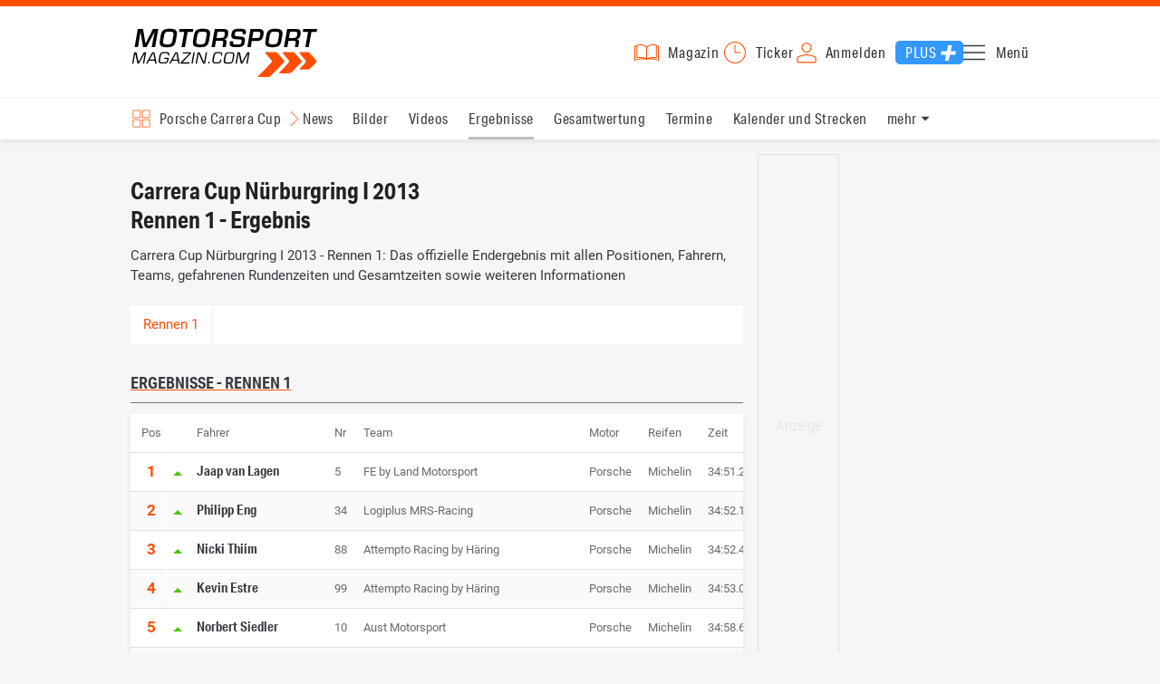

--- FILE ---
content_type: text/html; charset=utf-8
request_url: https://www.motorsport-magazin.com/porsche-carrera-cup/ergebnisse/2013/session/nuerburgring-i-rennen-1-17489.html
body_size: 13663
content:
<!DOCTYPE html><html lang="de" data-device-tpl="desktop"><head><meta charset="utf-8"><meta name="viewport" content="width=device-width, initial-scale=1, shrink-to-fit=no, viewport-fit=cover"><link rel="preconnect" href="https://www.motorsport-magazin.com"><link rel="preconnect" crossorigin href="https://cmp.motorsport-magazin.com"><link rel="preconnect" crossorigin href="https://tm.motorsport-magazin.com"><link rel="preconnect" crossorigin href="https://img.motorsport-magazin.com"><link rel="preconnect" crossorigin href="https://images.motorsport-magazin.com"><link rel="preconnect" crossorigin href="https://www.googletagmanager.com"><link rel="dns-prefetch" href="https://www.google-analytics.com"><link rel="dns-prefetch" href="https://www.googleadservices.com"><link rel="preconnect" crossorigin href="https://fonts.googleapis.com"><link rel="preconnect" crossorigin href="https://fonts.gstatic.com"><link rel="dns-prefetch" href="https://www.google.com"><link rel="dns-prefetch" href="https://www.google.de"><link rel="dns-prefetch" href="https://www.gstatic.com"><link rel="dns-prefetch" href="https://m.addthis.com"><link rel="dns-prefetch" href="https://s7.addthis.com"><link rel="dns-prefetch" href="https://static.cleverpush.com"><link rel="preconnect" crossorigin href="https://use.typekit.net"><link rel="preconnect" crossorigin href="https://p.typekit.net"><link rel="dns-prefetch" href="https://www.facebook.com"><link rel="preconnect" crossorigin href="https://connect.facebook.net"><link rel="preconnect" crossorigin href="https://cdn.jsdelivr.net"><link rel="preconnect" crossorigin href="https://platform-api.sharethis.com"><link rel="dns-prefetch" href="https://ads.motorsport-magazin.com"><link rel="preconnect" crossorigin href="https://securepubads.g.doubleclick.net"><link rel="preconnect" crossorigin href="https://tpc.googlesyndication.com"><link rel="dns-prefetch" href="https://pagead2.googlesyndication.com"><link rel="dns-prefetch" href="https://pubads.g.doubleclick.net"><link rel="dns-prefetch" href="https://stats.g.doubleclick.net"><link rel="dns-prefetch" href="https://sync.teads.tv"><link rel="dns-prefetch" href="https://a.teads.tv"><link rel="dns-prefetch" href="https://t.teads.tv"><link rel="dns-prefetch" href="https://z.moatads.com"><link rel="dns-prefetch" href="https://stpd.cloud"><link rel="dns-prefetch" href="https://js.adscale.de"><link rel="preload" as="font" type="font/woff2" href="/fonts/71475860589005d0fa3a58fab5019830.woff2" crossorigin><link rel="preload" as="font" type="font/woff2" href="/fonts/74a53f043fc5bff8692c0a3c43c10fe2.woff2" crossorigin><link rel="preload" as="font" type="font/woff2" href="/fonts/8597e098eba56d0e807d8e7b566aeb87.woff2" crossorigin><script type="speculationrules">{"prefetch":[{"source":"document","eagerness":"conservative"},{"where":{"selector_matches":"a:not([target=_blank]):not([rel~=nofollow]):not([href^=\"#\"]):not([href^=\"mailto:\"]):not([href^=\"tel:\"]):not([download])"},"eagerness":"moderate"}],"prerender":[{"where":{"selector_matches":"a:not([target=_blank]):not([rel~=nofollow]):not([href^=\"#\"]):not([href^=\"mailto:\"]):not([href^=\"tel:\"]):not([download])"},"eagerness":"conservative"}]}</script><style>@font-face{font-family:aktiv-grotesk-condensed;src:url(/fonts/71475860589005d0fa3a58fab5019830.woff2) format("woff2"),url(/fonts/7bb9015dfd1982b34f946b540067e4ad.woff) format("woff"),url(/fonts/14a2e092ba7999f1b9a346d1ec26c4f6.opentype) format("opentype");font-display:fallback;font-style:normal;font-weight:400;font-stretch:normal}@font-face{font-family:aktiv-grotesk-condensed;src:url(/fonts/74a53f043fc5bff8692c0a3c43c10fe2.woff2) format("woff2"),url(/fonts/ce5f61eea29b35b58e0fcdcef221fac7.woff) format("woff"),url(/fonts/dd6d4c25a8bf6686da52d70b03aa3641.opentype) format("opentype");font-display:fallback;font-style:normal;font-weight:500;font-stretch:normal}@font-face{font-family:aktiv-grotesk-condensed;src:url(/fonts/8597e098eba56d0e807d8e7b566aeb87.woff2) format("woff2"),url(/fonts/2d1b3ceb66ea6ddea4b69d3dc41f7ed0.woff) format("woff"),url(/fonts/de03c502e1b0a097ae36103cd0d1e391.opentype) format("opentype");font-display:fallback;font-style:normal;font-weight:700;font-stretch:normal}.tk-aktiv-grotesk-condensed{font-family:aktiv-grotesk-condensed,sans-serif}@font-face{font-family:Roboto;font-style:normal;font-weight:300;font-display:fallback;src:url(/fonts/roboto/v29/roboto-v29-latin-300.woff2) format('woff2'),url(/fonts/roboto/v29/roboto-v29-latin-300.woff) format('woff')}@font-face{font-family:Roboto;font-style:normal;font-weight:400;font-display:fallback;src:url(/fonts/roboto/v29/roboto-v29-latin-regular.woff2) format('woff2'),url(/fonts/roboto/v29/roboto-v29-latin-regular.woff) format('woff')}@font-face{font-family:Roboto;font-style:normal;font-weight:500;font-display:fallback;src:url(/fonts/roboto/v29/roboto-v29-latin-500.woff2) format('woff2'),url(/fonts/roboto/v29/roboto-v29-latin-500.woff) format('woff')}@font-face{font-family:Roboto;font-style:normal;font-weight:700;font-display:fallback;src:url(/fonts/roboto/v29/roboto-v29-latin-700.woff2) format('woff2'),url(/fonts/roboto/v29/roboto-v29-latin-700.woff) format('woff')}</style><link rel="preload" as="script" href="https://cmp.motorsport-magazin.com/unified/wrapperMessagingWithoutDetection.js"><link rel="preload" as="script" href="https://tm.motorsport-magazin.com/gtm.js?id=GTM-5H8V9CX"><link rel="preload" as="style" href="/css/style.1765294065.css" fetchpriority="high"><link rel="preload" as="script" href="/js/msm.min.1763631795.js"><link rel="stylesheet" href="/css/style.1765294065.css" media="all"><link rel="preload" as="style" href="https://cdn.jsdelivr.net/gh/lipis/flag-icons@6.6.6/css/flag-icons.min.css"><link rel="stylesheet" href="https://cdn.jsdelivr.net/gh/lipis/flag-icons@6.6.6/css/flag-icons.min.css" media="print" onload="this.media='all'"><title>Carrera Cup Nürburgring I 2013 - Rennen 1 - Ergebnis</title><link rel="canonical" href="https://www.motorsport-magazin.com/porsche-carrera-cup/ergebnisse/2013/session/nuerburgring-i-rennen-1-17489.html"><meta name="language" content="de"><meta name="robots" content="index, follow, noarchive, noodp, max-snippet:-1, max-image-preview:large, max-video-preview:-1"><meta name="format-detection" content="telephone=no"><link rel="icon" type="image/png" href="/favicons/favicon-96x96.png" sizes="96x96" /><link rel="icon" type="image/svg+xml" href="/favicons/favicon.svg" /><link rel="shortcut icon" href="/favicons/favicon.ico" /><link rel="apple-touch-icon" sizes="180x180" href="/favicons/apple-touch-icon.png" /><meta name="apple-mobile-web-app-title" content="MSM" /><link rel="manifest" href="/favicons/site.webmanifest" /><meta property="og:locale" content="de_DE"><meta name="twitter:card" content="summary"><meta name="twitter:site" content="@MSM_Online"><meta property="twitter:url" content="https://www.motorsport-magazin.com/porsche-carrera-cup/ergebnisse/2013/session/nuerburgring-i-rennen-1-17489.html"><meta property="article:publisher" content="https://www.facebook.com/motorsportmagazin/" /><meta property="og:site_name" content="Motorsport-Magazin.com"><meta property="og:type" content="website"><meta property="og:title" content="Carrera Cup Nürburgring I 2013 - Rennen 1 - Ergebnis"><meta property="og:url" content="https://www.motorsport-magazin.com/porsche-carrera-cup/ergebnisse/2013/session/nuerburgring-i-rennen-1-17489.html"><meta name="twitter:title" content="Carrera Cup Nürburgring I 2013 - Rennen 1 - Ergebnis"><meta name="description" content="Carrera Cup Nürburgring I 2013 - Rennen 1: Das offizielle Endergebnis mit allen Positionen, Fahrern, Teams, gefahrenen Rundenzeiten und Gesamtzeiten sowie weiteren Informationen"><meta property="og:description" content="Carrera Cup Nürburgring I 2013 - Rennen 1: Das offizielle Endergebnis mit allen Positionen, Fahrern, Teams, gefahrenen Rundenzeiten und Gesamtzeiten sowie weiteren Informationen"><meta name="twitter:description" content="Carrera Cup Nürburgring I 2013 - Rennen 1: Das offizielle Endergebnis mit allen Positionen, Fahrern, Teams, gefahrenen Rundenzeiten und Gesamtzeiten sowie weiteren Informationen"><meta property="article:author" content="https://www.facebook.com/motorsportmagazin"><meta name="author" content="Motorsport-Magazin.com"><meta name="keywords" content=""><meta name="google-site-verification" content="CriDC1-Nf66adBHm1o_Qf5YORWCoZVD3zhDZ_7H4seA"><meta name="google-site-verification" content="kQQKm-QbZYTRyVdFPAN16mRMJuOuNX2sRbJusyGku2s"><meta name="p:domain_verify" content="a0bf20662530e66e8716f9dec19bc52a"><meta name="verify-v1" content="ApjIGckfE8tjwzpWqelsHBbSWr05r1HZf3yxFJoWuyw="><meta property="fb:admins" content="1110738559"><meta property="fb:page_id" content="60543959122"><meta property="fb:pages" content="60543959122"><script type="application/ld+json">{ "@context": "http://schema.org", "@type": "BreadcrumbList", "itemListElement": [ { "@type": "ListItem", "position": 1, "item": { "@id": "https://www.motorsport-magazin.com", "name": "Motorsport-Magazin.com" } }, { "@type": "ListItem", "position": 2, "item": { "@id": "https://www.motorsport-magazin.com/porsche-carrera-cup/", "name": "Carrera Cup" } }, { "@type": "ListItem", "position": 3, "item": { "@id": "https://www.motorsport-magazin.com/porsche-carrera-cup/ergebnisse-2013.html", "name": "Ergebnisse 2013" } }, { "@type": "ListItem", "position": 4, "item": { "@id": "https://www.motorsport-magazin.com/porsche-carrera-cup/ergebnisse/2013/nuerburgring-i-4536.html", "name": "N\u00fcrburgring I" } } ]
}</script><style>div[id*="sp_message_container"] {	height: 100vh !important;	width: 100vw !important;	overflow: hidden !important;	transform: translateZ(0) !important;	will-change: auto !important;
}
div[id*="sp_message_container"] iframe {	height: 100vh !important;	width: 100vw !important;	border: 0 none !important;	transform: translateZ(0) !important;	will-change: auto !important;
}
div[id*="sp_message_container"] div {	max-height: 100vh !important;	height: 100vh !important;	overflow: auto !important;	transform: translateZ(0) !important;	will-change: auto !important;
}</style><style>#collection-component-1731340270918 { height: 450px; overflow: auto; margin-bottom: 1.5rem; }</style><script>function _typeof(t){return(_typeof="function"==typeof Symbol&&"symbol"==typeof Symbol.iterator?function(t){return typeof t}:function(t){return t&&"function"==typeof Symbol&&t.constructor===Symbol&&t!==Symbol.prototype?"symbol":typeof t})(t)}!function(){var t=function(){var t,e,o=[],n=window,r=n;for(;r;){try{if(r.frames.__tcfapiLocator){t=r;break}}catch(t){}if(r===n.top)break;r=n.parent}t||(!function t(){var e=n.document,o=!!n.frames.__tcfapiLocator;if(!o)if(e.body){var r=e.createElement("iframe");r.style.cssText="display:none",r.name="__tcfapiLocator",e.body.appendChild(r)}else setTimeout(t,5);return!o}(),n.__tcfapi=function(){for(var t=arguments.length,n=new Array(t),r=0;r<t;r++)n[r]=arguments[r];if(!n.length)return o;"setGdprApplies"===n[0]?n.length>3&&2===parseInt(n[1],10)&&"boolean"==typeof n[3]&&(e=n[3],"function"==typeof n[2]&&n[2]("set",!0)):"ping"===n[0]?"function"==typeof n[2]&&n[2]({gdprApplies:e,cmpLoaded:!1,cmpStatus:"stub"}):o.push(n)},n.addEventListener("message",(function(t){var e="string"==typeof t.data,o={};if(e)try{o=JSON.parse(t.data)}catch(t){}else o=t.data;var n="object"===_typeof(o)?o.__tcfapiCall:null;n&&window.__tcfapi(n.command,n.version,(function(o,r){var a={__tcfapiReturn:{returnValue:o,success:r,callId:n.callId}};t&&t.source&&t.source.postMessage&&t.source.postMessage(e?JSON.stringify(a):a,"*")}),n.parameter)}),!1))};"undefined"!=typeof module?module.exports=t:t()}();const d=document,w=window;var dataLayer=[{'ivw_cp': 'diverses'}];let isUTM=!1;const ready=async t=>{"loading"!=d.readyState?t():d.addEventListener?d.addEventListener("DOMContentLoaded",t):d.attachEvent("onreadystatechange",function(){"complete"==d.readyState&&t()})},isEmpty=t=>null==t||""===t||!1===t||"false"==t,gCV=async t=>{const e=d.cookie.match("(^|;)\\s*"+t+"\\s*=\\s*([^;]+)");return e?e.pop():""},sL=async(t,e,n,a,o)=>{const s=d.head||d.getElementsByTagName("head")[0];let i=d.createElement("script");i.type="text/javascript",i.src=t,n&&(i.id=n),e&&(i.async=!0),a&&(i.defer=!0),"function"==typeof o&&(i.onload=o),s.appendChild(i)},eURIC=t=>""!=t?encodeURIComponent(t):"",dURIC=t=>""!=t?decodeURIComponent(t):"",sCV=async(t,e,n)=>{let a="";if(n){let t=new Date;t.setTime(t.getTime()+Math.round(24*n*60*60*1e3)),a="; expires="+t.toUTCString()}d.cookie=t+"="+(e||"")+a+"; path=/; domain=.motorsport-magazin.com"},utmQuery=dURIC(window.location.search.substring(1)),utmVariables=utmQuery.split("&"),utmParams=["utm_source","utm_medium","utm_campaign","utm_content","utm_term","utm_adwords","_adwords","adwords","gclid","utmads"],getUTMValue=async t=>{let e,n;for(n=0;n<utmVariables.length;n++)if((e=utmVariables[n].split("="))[0]===t)return null===e[1]?null:e[1]},valueExists=async t=>null!==t&&""!==t&&void 0!==t;utmParams.forEach(t=>{let e;getUTMValue(t).then(t=>valueExists(e=t)).then(n=>{n&&(isUTM=!0,sCV(t,e,1/24))}),gCV(t).then(t=>valueExists(t)).then(t=>{t&&(isUTM=!0)})}),window.nonIabVendorConsents=[],window.nonIabPurposeConsents=[],window._sp_queue=[],window._sp_={config:{accountId:1514,baseEndpoint:"https://cmp.motorsport-magazin.com",gdpr:{},targetingParams:{subscribed:false}}},sL("https://cmp.motorsport-magazin.com/unified/wrapperMessagingWithoutDetection.js",!0);</script><script>ready(function() { (function(w,d,s,l,i){w[l]=w[l]||[];w[l].push({'gtm.start':new Date().getTime(),event:'gtm.js'});var f=d.getElementsByTagName(s)[0],j=d.createElement(s),dl=l!='dataLayer'?'&l='+l:'';j.defer=true;j.src='https://tm.motorsport-magazin.com/gtm.js?id='+i+dl;f.parentNode.insertBefore(j,f);})(window,document,'script','dataLayer','GTM-5H8V9CX'); });</script><script>window.loadGPT = function(){ sL("https://securepubads.g.doubleclick.net/tag/js/gpt.js", true); sL("https://stpd.cloud/saas/6468", true); };</script><script>let GAMslots={};stpd=window.stpd||{que:[]};window.googletag=window.googletag||{cmd:[]},googletag.cmd.push(function(){GAMslots['div-gpt-ad-1645456296436-0'] = googletag.defineSlot('/23026833175/side-right-desktop', ['fluid', [300,600],[336,600],[300,250],[336,336],[320,320],[336,280]], 'div-gpt-ad-1645456296436-0').addService(googletag.pubads());GAMslots['div-gpt-ad-1669193967015-0'] = googletag.defineSlot('/23026833175/werbeplayer', ['fluid', [450, 253]], 'div-gpt-ad-1669193967015-0').addService(googletag.pubads());GAMslots['div-gpt-ad-1645459952423-0'] = googletag.defineSlot('/23026833175/content-1-desktop', ['fluid', [300,250],[336,336],[320,320],[336,280]], 'div-gpt-ad-1645459952423-0').addService(googletag.pubads());GAMslots['div-gpt-ad-1645459999838-0'] = googletag.defineSlot('/23026833175/content-2-desktop', ['fluid', [300,600],[336,600],[300,250],[336,336],[320,320],[336,280]], 'div-gpt-ad-1645459999838-0').addService(googletag.pubads());GAMslots['div-gpt-ad-1645464083471-0'] = googletag.defineSlot('/23026833175/content-3-desktop', ['fluid', [300,250],[336,336],[320,320],[336,280]], 'div-gpt-ad-1645464083471-0').addService(googletag.pubads());GAMslots['div-gpt-ad-1645464117460-0'] = googletag.defineSlot('/23026833175/content-4-desktop', ['fluid', [300,600],[336,600],[300,250],[336,336],[320,320],[336,280]], 'div-gpt-ad-1645464117460-0').addService(googletag.pubads());GAMslots['div-gpt-ad-1645464162910-0'] = googletag.defineSlot('/23026833175/content-5-desktop', ['fluid', [300,250],[336,336],[320,320],[336,280]], 'div-gpt-ad-1645464162910-0').addService(googletag.pubads());googletag.pubads().disableInitialLoad();googletag.pubads().enableSingleRequest();googletag.enableServices();});</script><script>const loadST=()=>{};</script></head><body><noscript><iframe src="https://tm.motorsport-magazin.com/ns.html?id=GTM-5H8V9CX" height="0" width="0" style="display:none;visibility:hidden"></iframe></noscript><div id="page" data-page="152"><header><section class="visually-hidden" id="accessibility-info" aria-labelledby="accessibility-heading" role="complementary" aria-label="Tastatur-Navigation für Barrierefreiheit"> <strong id="accessibility-heading">Tastatur-Navigation</strong> <p>Nutzen Sie die folgenden Tastenkombinationen für schnelle Navigation:</p> <nav aria-label="Skiplink (nur Screenreader)" class="visually-hidden"> <a href="#content">Zum Hauptinhalt springen</a> </nav> <nav aria-label="Accesskey-Navigation" role="navigation"> <ul> <li><strong>Windows (Chrome/Edge):</strong> <kbd>Alt+1</kbd> | <strong>Windows (Firefox):</strong> <kbd>Alt+Shift+1</kbd> | <strong>Mac (Chrome/Safari):</strong> <kbd>Ctrl+Option+1</kbd> | <strong>Mac (Firefox):</strong> <kbd>Ctrl+1</kbd> - Logo-Link zur Startseite springen</li> <li><strong>Windows (Chrome/Edge):</strong> <kbd>Alt+M</kbd> | <strong>Windows (Firefox):</strong> <kbd>Alt+Shift+M</kbd> | <strong>Mac (Chrome/Safari):</strong> <kbd>Ctrl+Option+M</kbd> | <strong>Mac (Firefox):</strong> <kbd>Ctrl+M</kbd> - Hauptmenü öffnen</li> <li><strong>Windows (Chrome/Edge):</strong> <kbd>Alt+2</kbd> | <strong>Windows (Firefox):</strong> <kbd>Alt+Shift+2</kbd> | <strong>Mac (Chrome/Safari):</strong> <kbd>Ctrl+Option+2</kbd> | <strong>Mac (Firefox):</strong> <kbd>Ctrl+2</kbd> - Hauptmenü fokussieren</li> <li><strong>Windows (Chrome/Edge):</strong> <kbd>Alt+S</kbd> | <strong>Windows (Firefox):</strong> <kbd>Alt+Shift+S</kbd> | <strong>Mac (Chrome/Safari):</strong> <kbd>Ctrl+Option+S</kbd> | <strong>Mac (Firefox):</strong> <kbd>Ctrl+S</kbd> - Suchformular fokussieren (nur nach <kbd>Alt+M</kbd>)</li> <li><strong>Windows (Chrome/Edge):</strong> <kbd>Alt+R</kbd> | <strong>Windows (Firefox):</strong> <kbd>Alt+Shift+R</kbd> | <strong>Mac (Chrome/Safari):</strong> <kbd>Ctrl+Option+R</kbd> | <strong>Mac (Firefox):</strong> <kbd>Ctrl+R</kbd> - Rennserien-Auswahl öffnen</li> <li><strong>Windows (Chrome/Edge):</strong> <kbd>Alt+3</kbd> | <strong>Windows (Firefox):</strong> <kbd>Alt+Shift+3</kbd> | <strong>Mac (Chrome/Safari):</strong> <kbd>Ctrl+Option+3</kbd> | <strong>Mac (Firefox):</strong> <kbd>Ctrl+3</kbd> - Rennserien-Auswahlliste fokussieren</li> <li><strong>Windows (Chrome/Edge):</strong> <kbd>Alt+L</kbd> | <strong>Windows (Firefox):</strong> <kbd>Alt+Shift+L</kbd> | <strong>Mac (Chrome/Safari):</strong> <kbd>Ctrl+Option+L</kbd> | <strong>Mac (Firefox):</strong> <kbd>Ctrl+L</kbd> - Login-Bereich</li> <li><strong>Windows (Chrome/Edge):</strong> <kbd>Alt+N</kbd> | <strong>Windows (Firefox):</strong> <kbd>Alt+Shift+N</kbd> | <strong>Mac (Chrome/Safari):</strong> <kbd>Ctrl+Option+N</kbd> | <strong>Mac (Firefox):</strong> <kbd>Ctrl+N</kbd> - Newsletter-Bereich (lädt Formular)</li> <li><strong>Windows (Chrome/Edge):</strong> <kbd>Alt+F</kbd> | <strong>Windows (Firefox):</strong> <kbd>Alt+Shift+F</kbd> | <strong>Mac (Chrome/Safari):</strong> <kbd>Ctrl+Option+F</kbd> | <strong>Mac (Firefox):</strong> <kbd>Ctrl+F</kbd> - Footer-Bereich</li> <li><strong>Windows (Chrome/Edge):</strong> <kbd>Alt+T</kbd> | <strong>Windows (Firefox):</strong> <kbd>Alt+Shift+T</kbd> | <strong>Mac (Chrome/Safari):</strong> <kbd>Ctrl+Option+T</kbd> | <strong>Mac (Firefox):</strong> <kbd>Ctrl+T</kbd> - Social Media Links</li> <li><strong>Windows (Chrome/Edge):</strong> <kbd>Alt+B</kbd> | <strong>Windows (Firefox):</strong> <kbd>Alt+Shift+B</kbd> | <strong>Mac (Chrome/Safari):</strong> <kbd>Ctrl+Option+B</kbd> | <strong>Mac (Firefox):</strong> <kbd>Ctrl+B</kbd> - Breadcrumb-Navigation</li> <li><strong>Windows (Chrome/Edge):</strong> <kbd>Alt+7</kbd> | <strong>Windows (Firefox):</strong> <kbd>Alt+Shift+7</kbd> | <strong>Mac (Chrome/Safari):</strong> <kbd>Ctrl+Option+7</kbd> | <strong>Mac (Firefox):</strong> <kbd>Ctrl+7</kbd> - Zum Hauptinhalt springen</li> </ul> </nav> <nav aria-label="Seiten-spezifische-spezifische Accesskeys" role="navigation"> <h3>Seiten-spezifische-Bereiche:</h3> <ul> <li><strong>Windows (Chrome/Edge):</strong> <kbd>Alt+E</kbd> | <strong>Windows (Firefox):</strong> <kbd>Alt+Shift+E</kbd> | <strong>Mac (Chrome/Safari):</strong> <kbd>Ctrl+Option+E</kbd> | <strong>Mac (Firefox):</strong> <kbd>Ctrl+E</kbd> - Event filter</li> <li><strong>Windows (Chrome/Edge):</strong> <kbd>Alt+8</kbd> | <strong>Windows (Firefox):</strong> <kbd>Alt+Shift+8</kbd> | <strong>Mac (Chrome/Safari):</strong> <kbd>Ctrl+Option+8</kbd> | <strong>Mac (Firefox):</strong> <kbd>Ctrl+8</kbd> - Result details</li> <li><strong>Windows (Chrome/Edge):</strong> <kbd>Alt+P</kbd> | <strong>Windows (Firefox):</strong> <kbd>Alt+Shift+P</kbd> | <strong>Mac (Chrome/Safari):</strong> <kbd>Ctrl+Option+P</kbd> | <strong>Mac (Firefox):</strong> <kbd>Ctrl+P</kbd> - Event pagination</li> </ul> </nav> </section><div class="wrapper"><a href="/" title="Motorsport-Magazin.com" class="logo" accesskey="1">Motorsport-Magazin.com</a><div><span class="lmsk" id="magazin" data-lmsk="aHR0cHM6Ly9hYm8ubW90b3JzcG9ydC1tYWdhemluLmNvbS9iZXN0ZWxsZW4uaHRtbD9tc21fdmFsaWRfdXJsPTE=" title="Magazin bestellen">Magazin</span><a href="/neueste-artikel.html" id="update" title="Newsticker">Ticker</a><span data-login="false" data-login-text="Mein Konto" id="login" class="user-login" title="Anmelden" accesskey="L">Anmelden</span><a href="https://mein.motorsport-magazin.com/plus" data-login-type="existing" id="plus" title="Motorsport-Magazin.com Plus">Plus</a><span class="menu-toggle-btn" role="button" tabindex="0" aria-expanded="false" aria-controls="menu" aria-label="Hauptmenü öffnen" title="Hauptmenü öffnen" accesskey="M">Menü</span></div></div></header><nav aria-label="Bereichsnavigation" role="navigation"><div id="channel-nav" class="wrapper"><input type="checkbox" id="channel-selection-toggle" data-current-channel-id="23" /><label for="channel-selection-toggle" id="channel-selection" accesskey="R" aria-label="Rennserien-Auswahl öffnen: Porsche Carrera Cup">Porsche Carrera Cup</label><div class="main"><a href="/porsche-carrera-cup/news.html" title="Porsche Carrera Cup News">News</a><a href="/porsche-carrera-cup/bilder.html" title="Porsche Carrera Cup Bilder">Bilder</a><a href="/porsche-carrera-cup/videos.html" title="Porsche Carrera Cup Videos">Videos</a><a href="/porsche-carrera-cup/ergebnisse-2025.html" title="Porsche Carrera Cup Ergebnisse" class="active" aria-current="page">Ergebnisse</a><a href="/porsche-carrera-cup/gesamtwertung-2025.html" title="Porsche Carrera Cup Gesamtwertung">Gesamtwertung</a><a href="/porsche-carrera-cup/termine-heute-aktuell-zukunft.html" title="Porsche Carrera Cup Termine">Termine</a><a href="/porsche-carrera-cup/rennkalender-2026.html" title="Porsche Carrera Cup Kalender und Strecken">Kalender und Strecken</a><a href="/porsche-carrera-cup/fahrer-teams-2025.html" title="Porsche Carrera Cup Fahrer und Teams">Fahrer und Teams</a></div><span id="menu-dropdown">mehr</span><div id="channel-selection-list" class="dropdown-content" accesskey="3" aria-label="Rennserien-Auswahlliste" role="listbox"><a href="/" rel="nofollow" title="Startseite">Startseite</a><a href="/formel1/" title="Formel 1">Formel 1</a><a href="/motorrad/" title="Motorrad GP">Motorrad GP</a><a href="/dtm/" title="DTM">DTM</a><a href="/wec-langstrecken-wm/" title="WEC">WEC</a><a href="/formele/" title="Formel E">Formel E</a><a href="/motorsport/" title="Mehr Motorsport">Mehr Motorsport</a><a href="/auto-tuning/" title="Auto und Mobilität">Auto und Mobilität</a><a href="/sportwagen/" title="Sportwagen">Sportwagen</a><a href="/nascar/" title="NASCAR">NASCAR</a><a href="/formelsport/" title="Formelsport">Formelsport</a><a href="/formel2/" title="Formel 2">Formel 2</a><a href="/formel3/" title="Formel 3">Formel 3</a><a href="/24h-stunden-le-mans/" title="24h Le Mans">24h Le Mans</a><a href="/24h-stunden-nuerburgring/" title="24h Nürburgring">24h Nürburgring</a><a href="/motogp/" title="MotoGP">MotoGP</a><a href="/superbike/" title="Superbike WSBK">Superbike WSBK</a><a href="/moto2/" title="Moto2">Moto2</a><a href="/moto3/" title="Moto3">Moto3</a><a href="/motoe/" title="MotoE">MotoE</a><a href="/gt-world-challenge/" title="GT World Challenge">GT World Challenge</a><a href="/adac-gt-masters/" title="GT Masters">GT Masters</a><a href="/us-racing/" title="US-Racing">US-Racing</a><a href="/indycar/" title="Indycar">Indycar</a><a href="/nls/" title="NLS">NLS</a><a href="/rallye/" title="Rallye">Rallye</a><a href="/dakar/" title="Dakar Rallye">Dakar Rallye</a><a href="/esports/" title="eSports und Games">eSports und Games</a><a href="https://www.motorsport-magazin.com/themen.html" title="Themen A-Z">Themen A-Z</a></div></div></nav><section class="ad-top"></section><main id="content" accesskey="7"><article class="details-content" id="session-details"><header><h1 class="with-flag">Carrera Cup Nürburgring I 2013<br />Rennen 1 - Ergebnis<span aria-label="Flagge de" class="lazy-class fi" data-class="fi-de" role="img" aria-hidden="false"></span></h1><p class="teaser">Carrera Cup Nürburgring I 2013 - Rennen 1: Das offizielle Endergebnis mit allen Positionen, Fahrern, Teams, gefahrenen Rundenzeiten und Gesamtzeiten sowie weiteren Informationen</p></header><section class="content-filter" id="session-filter" data-active="Rennen 1"></section><section class="session-content" id="results-details"><h2 class="section">Ergebnisse - Rennen 1</h2><div class="table-wrapper"><table class="event-table with-positions"><caption class="visually-hidden">Rennen 1 - Carrera Cup Nürburgring I</caption><thead><tr><th scope="col">Pos</th><th scope="col" aria-label="Positionänderung"></th><th scope="col">Fahrer</th><th scope="col">Nr</th><th scope="col">Team</th><th scope="col">Motor</th><th scope="col">Reifen</th><th scope="col">Zeit</th><th scope="col">Rückstand</th><th scope="col">Runden</th></tr></thead><tbody><tr><td>1</td><td><span class="arrow-up"></span></td><td><a href="/fahrer/jaap-van-lagen-1434.html" title="Jaap van Lagen" >Jaap van Lagen</a></td><td>5</td><td>FE by Land Motorsport</td><td>Porsche</td><td>Michelin</td><td>34:51.206</td><td></td><td>4 Runden</td></tr><tr><td>2</td><td><span class="arrow-up"></span></td><td><a href="/fahrer/philipp-eng-1506.html" title="Philipp Eng" >Philipp Eng</a></td><td>34</td><td>Logiplus MRS-Racing</td><td>Porsche</td><td>Michelin</td><td>34:52.102</td><td>+ 0.896</td><td>4 Runden</td></tr><tr><td>3</td><td><span class="arrow-up"></span></td><td><a href="/fahrer/nicki-thiim-1806.html" title="Nicki Thiim" >Nicki Thiim</a></td><td>88</td><td>Attempto Racing by Häring</td><td>Porsche</td><td>Michelin</td><td>34:52.464</td><td>+ 1.258</td><td>4 Runden</td></tr><tr><td>4</td><td><span class="arrow-up"></span></td><td><a href="/fahrer/kevin-estre-2256.html" title="Kevin Estre" >Kevin Estre</a></td><td>99</td><td>Attempto Racing by Häring</td><td>Porsche</td><td>Michelin</td><td>34:53.071</td><td>+ 1.865</td><td>4 Runden</td></tr><tr><td>5</td><td><span class="arrow-up"></span></td><td><a href="/fahrer/norbert-siedler-1433.html" title="Norbert Siedler" >Norbert Siedler</a></td><td>10</td><td>Aust Motorsport</td><td>Porsche</td><td>Michelin</td><td>34:58.605</td><td>+ 7.399</td><td>4 Runden</td></tr><tr><td>6</td><td><span class="arrow-up"></span></td><td><a href="/fahrer/sean-edwards-1417.html" title="Sean Edwards" >Sean Edwards</a></td><td>1</td><td>Deutsche Post by Project 1</td><td>Porsche</td><td>Michelin</td><td>34:59.102</td><td>+ 7.896</td><td>4 Runden</td></tr><tr><td>7</td><td><span class="arrow-up"></span></td><td><a href="/fahrer/christian-engelhart-1440.html" title="Christian Engelhart" >Christian Engelhart</a></td><td>8</td><td>Konrad Motorsport</td><td>Porsche</td><td>Michelin</td><td>35:16.157</td><td>+ 24.951</td><td>4 Runden</td></tr><tr><td>8</td><td><span class="arrow-up"></span></td><td><a href="/fahrer/pieter-schothorst-3118.html" title="Pieter Schothorst" >Pieter Schothorst</a></td><td>21</td><td>Team Bleekemolen</td><td>Porsche</td><td>Michelin</td><td>35:26.082</td><td>+ 34.876</td><td>4 Runden</td></tr><tr><td>9</td><td><span class="arrow-up"></span></td><td><a href="/fahrer/connor-de-phillippi-3115.html" title="Connor De Phillippi" >Connor De Phillippi</a></td><td>14</td><td>Förch Racing</td><td>Porsche</td><td>Michelin</td><td>35:30.652</td><td>+ 39.446</td><td>4 Runden</td></tr><tr><td>10</td><td><span class="arrow-up"></span></td><td><a href="/fahrer/christopher-zoechling-3146.html" title="Christopher Zöchling" >Christopher Zöchling</a></td><td>29</td><td>Konrad Motorsport</td><td>Porsche</td><td>Michelin</td><td>35:33.567</td><td>+ 42.361</td><td>4 Runden</td></tr><tr><td>11</td><td><span class="arrow-up"></span></td><td><a href="/fahrer/kai-riemer-3147.html" title="Kai Riemer" >Kai Riemer</a></td><td>35</td><td>Logiplus MRS-Racing</td><td>Porsche</td><td>Michelin</td><td>35:35.714</td><td>+ 44.508</td><td>4 Runden</td></tr><tr><td>12</td><td><span class="arrow-up"></span></td><td><a href="/fahrer/alex-riberas-3120.html" title="Alex Riberas" >Alex Riberas</a></td><td>44</td><td>Attempto Racing powered by Motorvision</td><td>Porsche</td><td>Michelin</td><td>35:36.448</td><td>+ 45.242</td><td>4 Runden</td></tr><tr><td>13</td><td><span class="arrow-up"></span></td><td><a href="/fahrer/jeffrey-schmidt-2500.html" title="Jeffrey Schmidt" >Jeffrey Schmidt</a></td><td>3</td><td>Deutsche Post by Project 1</td><td>Porsche</td><td>Michelin</td><td>35:36.515</td><td>+ 45.309</td><td>4 Runden</td></tr><tr><td>14</td><td><span class="arrow-up"></span></td><td><a href="/fahrer/christopher-gerhard-2316.html" title="Christopher Gerhard" >Christopher Gerhard</a></td><td>40</td><td>Pistenclub</td><td>Porsche</td><td>Michelin</td><td>35:48.866</td><td>+ 57.660</td><td>4 Runden</td></tr><tr><td>15</td><td><span class="arrow-up"></span></td><td><a href="/fahrer/florian-spengler-2437.html" title="Florian Spengler" >Florian Spengler</a></td><td>75</td><td>Team 75 Bernhard</td><td>Porsche</td><td>Michelin</td><td>35:52.180</td><td>+ 1:00.974</td><td>4 Runden</td></tr><tr><td>16</td><td><span class="arrow-up"></span></td><td><a href="/fahrer/florian-scholze-1453.html" title="Florian Scholze" >Florian Scholze</a></td><td>15</td><td>Förch Racing</td><td>Porsche</td><td>Michelin</td><td>35:52.635</td><td>+ 1:01.429</td><td>4 Runden</td></tr><tr><td>17</td><td><span class="arrow-up"></span></td><td><a href="/fahrer/fabien-thuner-3121.html" title="Fabien Thuner" >Fabien Thuner</a></td><td>55</td><td>Attempto Racing powered by Motorvision</td><td>Porsche</td><td>Michelin</td><td>35:53.497</td><td>+ 1:02.291</td><td>4 Runden</td></tr><tr><td>18</td><td><span class="arrow-up"></span></td><td><a href="/fahrer/felipe-fernandez-laser-2235.html" title="Felipe Fernández Laser" >Felipe Fernández Laser</a></td><td>9</td><td>Konrad Motorsport</td><td>Porsche</td><td>Michelin</td><td>36:22.977</td><td>+ 1:31.771</td><td>4 Runden</td></tr><tr><td>19</td><td><span class="arrow-up"></span></td><td><a href="/fahrer/sascha-halek-3117.html" title="Sascha Halek" >Sascha Halek</a></td><td>17</td><td>Team ZaWotec Racing</td><td>Porsche</td><td>Michelin</td><td>36:32.195</td><td>+ 1:40.989</td><td>4 Runden</td></tr><tr><td>20</td><td><span class="arrow-up"></span></td><td><a href="/fahrer/elia-erhart-2051.html" title="Elia Erhart" >Elia Erhart</a></td><td>11</td><td>Aust Motorsport</td><td>Porsche</td><td>Michelin</td><td>36:38.420</td><td>+ 1:47.214</td><td>4 Runden</td></tr><tr><td>21</td><td><span class="arrow-up"></span></td><td><a href="/fahrer/bill-barazetti-2372.html" title="Bill Barazetti" >Bill Barazetti</a></td><td>33</td><td>MRS GT-Racing</td><td>Porsche</td><td>Michelin</td><td>36:39.105</td><td>+ 1:47.899</td><td>4 Runden</td></tr><tr><td>22</td><td><span class="arrow-up"></span></td><td><a href="/fahrer/wolf-nathan-2684.html" title="Wolf Nathan" >Wolf Nathan</a></td><td>6</td><td>FE by Land Motorsport</td><td>Porsche</td><td>Michelin</td><td>37:01.670</td><td>+ 2:10.464</td><td>4 Runden</td></tr><tr><td>23</td><td><span class="arrow-up"></span></td><td><a href="/fahrer/daniel-allemann-3122.html" title="Daniel Allemann" >Daniel Allemann</a></td><td>23</td><td>Team GT3 Kasko</td><td>Porsche</td><td>Michelin</td><td>37:34.449</td><td>+ 2:43.243</td><td>4 Runden</td></tr><tr><td>24</td><td><span class="arrow-up"></span></td><td><a href="/fahrer/chris-bauer-3125.html" title="Chris Bauer" >Chris Bauer</a></td><td>66</td><td>Attempto Racing powered by Motorvision</td><td>Porsche</td><td>Michelin</td><td>38:47.538</td><td>+ 3:56.332</td><td>4 Runden</td></tr><tr><td>25</td><td><span class="arrow-up"></span></td><td><a href="/fahrer/thomas-langer-1868.html" title="Thomas Langer" >Thomas Langer</a></td><td>25</td><td>Highspeed Racing</td><td>Porsche</td><td>Michelin</td><td>38:52.765</td><td>+ 4:01.559</td><td>4 Runden</td></tr><tr><td>26</td><td><span class="arrow-up"></span></td><td><a href="/fahrer/marko-klein-3116.html" title="Marko Klein" >Marko Klein</a></td><td>16</td><td>Team ZaWotec Racing</td><td>Porsche</td><td>Michelin</td><td>26:59.556</td><td>+ 1 Runde</td><td>3 Runden</td></tr></tbody></table></div></section><section class="session-content" id="not-classified-details"><h2 class="section">Nicht klassifiziert</h2><div class="table-wrapper"><table class="event-table"><caption class="visually-hidden">Rennen 1 - Carrera Cup Nürburgring I</caption><thead><tr><th scope="col">Pos</th><th scope="col">Fahrer</th><th scope="col">Nr</th><th scope="col">Runden</th><th scope="col">Team</th><th scope="col">Motor</th><th scope="col">Reifen</th><th scope="col">Grund</th></tr></thead><tbody><tr><td>11</td><td><a href="/fahrer/robert-lukas-1449.html" title="Robert Lukas" >Robert Lukas</a></td><td>12</td><td>2 Runden</td><td>Förch Racing</td><td>Porsche</td><td>Michelin</td><td>Ausfall</td></tr><tr><td>13</td><td><a href="/fahrer/bas-schothorst-2331.html" title="Bas Schothorst" >Bas Schothorst</a></td><td>19</td><td>2 Runden</td><td>Team Bleekemolen</td><td>Porsche</td><td>Michelin</td><td>Ausfall</td></tr><tr><td>16</td><td><a href="/fahrer/sean-johnston-3114.html" title="Sean Johnston" >Sean Johnston</a></td><td>2</td><td>2 Runden</td><td>Deutsche Post by Project 1</td><td>Porsche</td><td>Michelin</td><td>Ausfall</td></tr><tr><td>19</td><td><a href="/fahrer/andreas-mayerl-2136.html" title="Andreas Mayerl" >Andreas Mayerl</a></td><td>7</td><td>4 Runden</td><td>Land Motorsport</td><td>Porsche</td><td>Michelin</td><td>Disqualifiziert</td></tr><tr><td>21</td><td><a href="/fahrer/timo-rumpfkeil-2295.html" title="Timo Rumpfkeil" >Timo Rumpfkeil</a></td><td>76</td><td>2 Runden</td><td>Motopark</td><td>Porsche</td><td>Michelin</td><td>Ausfall</td></tr><tr><td>26</td><td><a href="/fahrer/dominic-joest-3126.html" title="Dominic Jöst" >Dominic Jöst</a></td><td>77</td><td>2 Runden</td><td>Attempto Racing by Häring</td><td>Porsche</td><td>Michelin</td><td>Ausfall</td></tr></tbody></table></div></section><div id="div-gpt-ad-1669193967015-0" class="ad-zone lazy-ad-zone sticky" style="min-width: 450px; min-height: 253px"></div><section class="session-informations table-2-split-small" id="session-informations"><h2>Rennen 1 - Carrera Cup Nürburgring I</h2><table class="no-head"><caption class="visually-hidden">Rennen 1 - Carrera Cup Nürburgring I</caption><tbody><tr><td>Rennserie:</td><td><a href="/porsche-carrera-cup/" class="arrow-link" title="Carrera Cup">Carrera Cup</a></td></tr><tr><td>Saison:</td><td><a href="/porsche-carrera-cup/ergebnisse-2013.html" title="Carrera Cup Ergebnisse 2013" class="arrow-link">2013</a></td></tr><tr><td>Event:</td><td><a href="/porsche-carrera-cup/ergebnisse/2013/nuerburgring-i-4536.html" title="Carrera Cup Nürburgring I 2013" class="arrow-link">Nürburgring I</a></td></tr><tr><td>Ort, Land:</td><td>Nürburg, Deutschland</td></tr><tr><td>Strecke:</td><td><a href="/porsche-carrera-cup/strecken/2013/nuerburgring-i-nuerburg-nuerburgring-4536.html" title="Nürburgring" class="arrow-link">Nürburgring</a></td></tr><tr><td>Datum:</td><td>19.05.2013</td></tr><tr><td>Zeit (MEZ):</td><td>11:42 Uhr</td></tr><tr><td>Ortszeit:</td><td>11:42 Uhr</td></tr><tr><td>Teilnehmer:</td><td>32</td></tr></tbody></table></section><section class="additionals"><aside class="news-list news-box" id="news-box"><strong class="bhl">Carrera Cup News</strong><article><a href="/porsche-carrera-cup/news-290049-kolumne-robert-de-haan-hier-stellt-sich-timo-bernhards-supertalent-vor/" title="Kolumne - Robert de Haan: Hier stellt sich Timo Bernhards Supertalent vor"></a><figure><picture class="lazy"><source srcset="https://img.motorsport-magazin.com/structured/htdocs/img/logo_white_16_9.svg" data-srcset="/120/68/q_80/1081017.webp 120w, /240/135/q_80/1081017.webp 240w, /360/203/q_80/1081017.webp 360w, /480/270/q_80/1081017.webp 480w" data-sizes="calc((100vw - 2rem) * 0.4)" type="image/webp"><source srcset="https://img.motorsport-magazin.com/structured/htdocs/img/logo_white_16_9.svg" data-srcset="/120/68/q_80/1081017.jpg 120w, /240/135/q_80/1081017.jpg 240w, /360/203/q_80/1081017.jpg 360w, /480/270/q_80/1081017.jpg 480w" data-sizes="calc((100vw - 2rem) * 0.4)" type="image/jpeg"><img class="lazy" loading="lazy" decoding="async" fetchpriority="low" src="https://img.motorsport-magazin.com/structured/htdocs/img/logo_white_16_9.svg" srcset="https://img.motorsport-magazin.com/structured/htdocs/img/logo_white_16_9.svg" data-src="/120/68/q_80/1081017.jpg" data-srcset="/120/68/q_80/1081017.jpg 120w, /240/135/q_80/1081017.jpg 240w, /360/203/q_80/1081017.jpg 360w, /480/270/q_80/1081017.jpg 480w" data-sizes="calc((100vw - 2rem) * 0.4)" width="120" height="68" alt="Kolumne - Robert de Haan: Hier stellt sich Timo Bernhards Supertalent vor" title="Kolumne - Robert de Haan: Hier stellt sich Timo Bernhards Supertalent vor"></picture></figure><header><strong>Kolumne - Robert de Haan: Hier stellt sich Timo Bernhards Supertalent vor</strong></header></article><article><a href="/porsche-carrera-cup/news-287273-rallye-weltmeister-kalle-rovanperae-2024-iporsche-carrera-cup-benelux/" title="Rallye-Weltmeister Kalle Rovanperä 2024 im Porsche Carrera Cup"></a><figure><picture class="lazy"><source srcset="https://img.motorsport-magazin.com/structured/htdocs/img/logo_white_16_9.svg" data-srcset="/120/68/q_80/1066679.webp 120w, /240/135/q_80/1066679.webp 240w, /360/203/q_80/1066679.webp 360w, /480/270/q_80/1066679.webp 480w" data-sizes="calc((100vw - 2rem) * 0.4)" type="image/webp"><source srcset="https://img.motorsport-magazin.com/structured/htdocs/img/logo_white_16_9.svg" data-srcset="/120/68/q_80/1066679.jpg 120w, /240/135/q_80/1066679.jpg 240w, /360/203/q_80/1066679.jpg 360w, /480/270/q_80/1066679.jpg 480w" data-sizes="calc((100vw - 2rem) * 0.4)" type="image/jpeg"><img class="lazy" loading="lazy" decoding="async" fetchpriority="low" src="https://img.motorsport-magazin.com/structured/htdocs/img/logo_white_16_9.svg" srcset="https://img.motorsport-magazin.com/structured/htdocs/img/logo_white_16_9.svg" data-src="/120/68/q_80/1066679.jpg" data-srcset="/120/68/q_80/1066679.jpg 120w, /240/135/q_80/1066679.jpg 240w, /360/203/q_80/1066679.jpg 360w, /480/270/q_80/1066679.jpg 480w" data-sizes="calc((100vw - 2rem) * 0.4)" width="120" height="68" alt="Rallye-Weltmeister Kalle Rovanperä 2024 im Porsche Carrera Cup" title="Rallye-Weltmeister Kalle Rovanperä 2024 im Porsche Carrera Cup"></picture></figure><header><strong>Rallye-Weltmeister Kalle Rovanperä 2024 im Porsche Carrera Cup</strong></header></article><article><a href="/porsche-carrera-cup/news-282778-porsche-carrera-cup-tv-uebertragung-2023-bei-prosieben-ran-livestream/" title="Porsche Carrera Cup: TV-Übertragung 2023 bei ProSieben und ran"></a><figure><picture class="lazy"><source srcset="https://img.motorsport-magazin.com/structured/htdocs/img/logo_white_16_9.svg" data-srcset="/120/68/q_80/1042719.webp 120w, /240/135/q_80/1042719.webp 240w, /360/203/q_80/1042719.webp 360w, /480/270/q_80/1042719.webp 480w" data-sizes="calc((100vw - 2rem) * 0.4)" type="image/webp"><source srcset="https://img.motorsport-magazin.com/structured/htdocs/img/logo_white_16_9.svg" data-srcset="/120/68/q_80/1042719.jpg 120w, /240/135/q_80/1042719.jpg 240w, /360/203/q_80/1042719.jpg 360w, /480/270/q_80/1042719.jpg 480w" data-sizes="calc((100vw - 2rem) * 0.4)" type="image/jpeg"><img class="lazy" loading="lazy" decoding="async" fetchpriority="low" src="https://img.motorsport-magazin.com/structured/htdocs/img/logo_white_16_9.svg" srcset="https://img.motorsport-magazin.com/structured/htdocs/img/logo_white_16_9.svg" data-src="/120/68/q_80/1042719.jpg" data-srcset="/120/68/q_80/1042719.jpg 120w, /240/135/q_80/1042719.jpg 240w, /360/203/q_80/1042719.jpg 360w, /480/270/q_80/1042719.jpg 480w" data-sizes="calc((100vw - 2rem) * 0.4)" width="120" height="68" alt="Porsche Carrera Cup: TV-Übertragung 2023 bei ProSieben und ran" title="Porsche Carrera Cup: TV-Übertragung 2023 bei ProSieben und ran"></picture></figure><header><strong>Porsche Carrera Cup: TV-Übertragung 2023 bei ProSieben und ran</strong></header></article><div class="center"><a href="/porsche-carrera-cup/news.html" title="Carrera Cup News" class="more-link" aria-label="Alle Carrera Cup News anzeigen">Alle Carrera Cup News</a></div></aside><div id="div-gpt-ad-1645459952423-0" class="ad-zone lazy-ad-zone" style="min-width: 336px; min-height: 336px"></div><aside class="news-list news-box" id="motorsport-news-box"><strong class="bhl">Motorsport-Aktuell</strong><article><a href="/formel1/news-296822-formel-1-boxenstopps-das-muss-beim-schnellsten-reifenwechsel-der-welt-beachtet-werden/" title="Formel-1-Boxenstopps: Das muss beim schnellsten Reifenwechsel der Welt beachtet werden"></a><figure><picture class="lazy"><source srcset="https://img.motorsport-magazin.com/structured/htdocs/img/logo_white_16_9.svg" data-srcset="/120/68/q_80/1115152.webp 120w, /240/135/q_80/1115152.webp 240w, /360/203/q_80/1115152.webp 360w, /480/270/q_80/1115152.webp 480w" data-sizes="calc((100vw - 2rem) * 0.4)" type="image/webp"><source srcset="https://img.motorsport-magazin.com/structured/htdocs/img/logo_white_16_9.svg" data-srcset="/120/68/q_80/1115152.jpg 120w, /240/135/q_80/1115152.jpg 240w, /360/203/q_80/1115152.jpg 360w, /480/270/q_80/1115152.jpg 480w" data-sizes="calc((100vw - 2rem) * 0.4)" type="image/jpeg"><img class="lazy" loading="lazy" decoding="async" fetchpriority="low" src="https://img.motorsport-magazin.com/structured/htdocs/img/logo_white_16_9.svg" srcset="https://img.motorsport-magazin.com/structured/htdocs/img/logo_white_16_9.svg" data-src="/120/68/q_80/1115152.jpg" data-srcset="/120/68/q_80/1115152.jpg 120w, /240/135/q_80/1115152.jpg 240w, /360/203/q_80/1115152.jpg 360w, /480/270/q_80/1115152.jpg 480w" data-sizes="calc((100vw - 2rem) * 0.4)" width="120" height="68" alt="Formel-1-Boxenstopps: Das muss beim schnellsten Reifenwechsel der Welt beachtet werden" title="Formel-1-Boxenstopps: Das muss beim schnellsten Reifenwechsel der Welt beachtet werden"></picture></figure><header><strong>Formel-1-Boxenstopps: Das muss beim schnellsten Reifenwechsel der Welt beachtet werden</strong></header></article><article><a href="/formel1/news-296874-20000-euro-proteste-werden-fuer-formel-1-teams-ab-2026-teurer/" title="20.000 Euro: Proteste werden für Formel-1-Teams ab 2026 teurer"></a><figure><picture class="lazy"><source srcset="https://img.motorsport-magazin.com/structured/htdocs/img/logo_white_16_9.svg" data-srcset="/120/68/q_80/1103736.webp 120w, /240/135/q_80/1103736.webp 240w, /360/203/q_80/1103736.webp 360w, /480/270/q_80/1103736.webp 480w" data-sizes="calc((100vw - 2rem) * 0.4)" type="image/webp"><source srcset="https://img.motorsport-magazin.com/structured/htdocs/img/logo_white_16_9.svg" data-srcset="/120/68/q_80/1103736.jpg 120w, /240/135/q_80/1103736.jpg 240w, /360/203/q_80/1103736.jpg 360w, /480/270/q_80/1103736.jpg 480w" data-sizes="calc((100vw - 2rem) * 0.4)" type="image/jpeg"><img class="lazy" loading="lazy" decoding="async" fetchpriority="low" src="https://img.motorsport-magazin.com/structured/htdocs/img/logo_white_16_9.svg" srcset="https://img.motorsport-magazin.com/structured/htdocs/img/logo_white_16_9.svg" data-src="/120/68/q_80/1103736.jpg" data-srcset="/120/68/q_80/1103736.jpg 120w, /240/135/q_80/1103736.jpg 240w, /360/203/q_80/1103736.jpg 360w, /480/270/q_80/1103736.jpg 480w" data-sizes="calc((100vw - 2rem) * 0.4)" width="120" height="68" alt="20.000 Euro: Proteste werden für Formel-1-Teams ab 2026 teurer" title="20.000 Euro: Proteste werden für Formel-1-Teams ab 2026 teurer"></picture></figure><header><strong>20.000 Euro: Proteste werden für Formel-1-Teams ab 2026 teurer</strong></header></article><article><a href="/formel1/news-296864-formel-1-saison-2026-so-kontert-pirelli-auf-deformierte-regenreifen-und-intermediates/" title="Deformation bei 2026er Regenreifen &amp; Intermediates: Pirelli zum Umdenken gezwungen"></a><figure><picture class="lazy"><source srcset="https://img.motorsport-magazin.com/structured/htdocs/img/logo_white_16_9.svg" data-srcset="/120/68/q_80/1114701.webp 120w, /240/135/q_80/1114701.webp 240w, /360/203/q_80/1114701.webp 360w, /480/270/q_80/1114701.webp 480w" data-sizes="calc((100vw - 2rem) * 0.4)" type="image/webp"><source srcset="https://img.motorsport-magazin.com/structured/htdocs/img/logo_white_16_9.svg" data-srcset="/120/68/q_80/1114701.jpg 120w, /240/135/q_80/1114701.jpg 240w, /360/203/q_80/1114701.jpg 360w, /480/270/q_80/1114701.jpg 480w" data-sizes="calc((100vw - 2rem) * 0.4)" type="image/jpeg"><img class="lazy" loading="lazy" decoding="async" fetchpriority="low" src="https://img.motorsport-magazin.com/structured/htdocs/img/logo_white_16_9.svg" srcset="https://img.motorsport-magazin.com/structured/htdocs/img/logo_white_16_9.svg" data-src="/120/68/q_80/1114701.jpg" data-srcset="/120/68/q_80/1114701.jpg 120w, /240/135/q_80/1114701.jpg 240w, /360/203/q_80/1114701.jpg 360w, /480/270/q_80/1114701.jpg 480w" data-sizes="calc((100vw - 2rem) * 0.4)" width="120" height="68" alt="Deformation bei 2026er Regenreifen &amp; Intermediates: Pirelli zum Umdenken gezwungen" title="Deformation bei 2026er Regenreifen &amp; Intermediates: Pirelli zum Umdenken gezwungen"></picture></figure><header><strong>Deformation bei 2026er Regenreifen & Intermediates: Pirelli zum Umdenken gezwungen</strong></header></article><div class="center"><a href="/neueste-artikel.html" title="Motorsport News" class="more-link" aria-label="Alle Motorsport News anzeigen">Alle Motorsport News</a></div></aside></section></article></main><footer id="footer"><h2 class="section">Newsletter</h2><a href="#footer-newsletter" accesskey="N" class="visually-hidden">Newsletter-Bereich</a><section id="footer-newsletter" class="lazy-content" data-url="id" data-target="id"></section><section id="breadcrumbs-row"><nav id="breadcrumbs" aria-label="Breadcrumb" role="navigation" accesskey="B" tabindex="0"><a href="https://www.motorsport-magazin.com">Startseite</a><a href="https://www.motorsport-magazin.com/porsche-carrera-cup/">Carrera Cup</a><a href="https://www.motorsport-magazin.com/porsche-carrera-cup/ergebnisse-2013.html">Ergebnisse 2013</a><a href="https://www.motorsport-magazin.com/porsche-carrera-cup/ergebnisse/2013/nuerburgring-i-4536.html">Nürburgring I</a><span aria-current="page">Rennen 1</span aria-current="page"></nav></section><div class="wrapper-colums"><section id="msm-social-media-section"><h2>Folge Motorsport-Magazin</h2><nav class="msm-social-media" aria-label="Social Media" role="navigation" accesskey="T" tabindex="0"><a href="https://www.facebook.com/motorsportmagazin" target="_blank" rel="noopener noreferrer" title="Facebook" class="msm-facebook">Facebook</a><a href="https://www.instagram.com/motorsportmagazin/" target="_blank" rel="noopener noreferrer" title="Instagram" class="msm-instagram">Instagram</a><a href="https://www.youtube.com/MotorsportMagazinCom?sub_confirmation=1" target="_blank" rel="noopener noreferrer" title="YouTube" class="msm-youtube">YouTube</a><a href="https://twitter.com/MSM_Online" target="_blank" rel="noopener noreferrer" title="Twitter" class="msm-twitter">Twitter</a><a href="/push-benachrichtigungen.html" class="msm-push-notifications" title="Push Notifications Einstellungen">Push Notifications Einstellungen</a><a href="/service/rss.html" rel="noopener noreferrer" title="RSS-Feed" class="msm-rss-feed">RSS-Feed</a></nav></section><section id="footer-magazin"><h2>Dein Motorsport - Dein Magazin</h2><span class="lmsk" data-lmsk="aHR0cHM6Ly9tZWluLm1vdG9yc3BvcnQtbWFnYXppbi5jb20vcGx1cz9tc21fdmFsaWRfdXJsPTE=" title="Motorsport-Magazin Plus">Motorsport-Magazin Plus</span><span class="lmsk" data-lmsk="aHR0cHM6Ly9uZXdzbGV0dGVyLm1vdG9yc3BvcnQtbWFnYXppbi5jb20vYWJvbm5pZXJlbi5odG1sP21zbV92YWxpZF91cmw9MQ==" title="Motorsport-Newsletter">Motorsport-Newsletter</span><a href="https://www.motorsport-magazin.com/motorsport-app-kostenlos-android-ios-apple.html" title="Motorsport-App">Motorsport-App</a><span class="lmsk" data-lmsk="aHR0cHM6Ly9hYm8ubW90b3JzcG9ydC1tYWdhemluLmNvbS9iZXN0ZWxsZW4uaHRtbD9tc21fdmFsaWRfdXJsPTE=" title="Motorsport-Magazin bestellen">Motorsport-Magazin bestellen</span><span class="lmsk" data-lmsk="aHR0cHM6Ly9sb2dpbi5tb3RvcnNwb3J0LW1hZ2F6aW4uY29tP21zbV92YWxpZF91cmw9MQ==" title="Login / Registrieren">Login / Registrieren</span><div id="magazine-issue"><h2>Ausgabe 106</h2><a href="https://abo.motorsport-magazin.com/bestellen.html" title="Motorsport-Magazin Nr. 106"><picture class="lazy detail-view" data-image-id="1115069"><source srcset="data:image/svg+xml,%3Csvg%20xmlns='http://www.w3.org/2000/svg'%20width='250'%20height='327'%3E%3C/svg%3E" data-srcset="/320/419/q_80/1115069.webp 320w, /640/837/q_80/1115069.webp 640w, /960/1256/q_80/1115069.webp 960w" data-sizes="(min-width: 1024px) 676px, (min-width: 576px) 640px, 320px" type="image/webp"><source srcset="data:image/svg+xml,%3Csvg%20xmlns='http://www.w3.org/2000/svg'%20width='250'%20height='327'%3E%3C/svg%3E" data-srcset="/320/419/q_80/1115069.jpg 320w, /640/837/q_80/1115069.jpg 640w, /960/1256/q_80/1115069.jpg 960w" data-sizes="(min-width: 1024px) 676px, (min-width: 576px) 640px, 320px" type="image/jpeg"><img class="lazy" loading="lazy" decoding="async" fetchpriority="low" src="data:image/svg+xml,%3Csvg%20xmlns='http://www.w3.org/2000/svg'%20width='250'%20height='327'%3E%3C/svg%3E" srcset="data:image/svg+xml,%3Csvg%20xmlns='http://www.w3.org/2000/svg'%20width='250'%20height='327'%3E%3C/svg%3E" data-src="/960/1256/q_80/1115069.jpg" data-srcset="/320/419/q_80/1115069.jpg 320w, /640/837/q_80/1115069.jpg 640w, /960/1256/q_80/1115069.jpg 960w" data-sizes="(min-width: 1024px) 676px, (min-width: 576px) 640px, 320px" width="960" height="1256" alt="Motorsport-Magazin Nr. 106" title="Motorsport-Magazin Nr. 106"></picture><span id="abo-bestellen">bestellen</span></a></div></section></div><section class="topic-links"><a href="/themen/formel-1-saison-2026-aktuelle-news-videos-infos-898.html">Formel-1-Saison 2026</a><a href="https://www.motorsport-magazin.com/dakar/">Dakar 2026</a><a href="/formel1/ergebnisse-2025.html">Formel 1 Ergebnisse</a><a href="/motogp/ergebnisse-2025.html">MotoGP Ergebnisse</a><a href="/themen/max-verstappen-formel-1-weltmeister-red-bull-news-bilder-555.html">Max Verstappen</a><a href="/themen/mick-schumacher-formel-1-fahrer-news-bilder-videos-591.html">Mick Schumacher</a><a href="/themen/marc-marquez-motogp-fahrer-fuer-ducati-honda-news-infos-278.html">Marc Marquez</a><a href="/themen/lewis-hamilton-53.html">Lewis Hamilton</a><a href="/themen/lando-norris-257.html">Lando Norris</a><a href="/themen/nico-huelkenberg-formel-1-fahrer-sauber-audi-news-61.html">Nico Hülkenberg</a><a href="/themen/scuderia-ferrari-formel-1-team-news-bilder-videos-infos-75.html">Ferrari</a><a href="/themen/mclaren-formel-1-traditionsteam-news-bilder-74.html">McLaren</a><a href="/themen/red-bull-racing-formel-1-rennstall-news-bilder-verstappen-73.html">Red Bull Racing</a><a href="/themen/mercedes-amg-f1-team-formel-1-weltmeisterteam-news-76.html">Mercedes</a><a href="/themen/audi-formel-1-news-und-bilder-813.html">Audi, Formel 1</a><a href="/themen/oscar-piastri-formel-1-fahrer-news-bilder-videos-811.html">Oscar Piastri </a><a href="/themen/formel-1-weltmeister-fernando-alonso-aston-martin-news-54.html">Fernando Alonso</a><a href="/themen/ducati-motogp-team-bagnaia-marquez-news-infos-138.html">Ducati</a><a href="/themen/honda-motogp-team-mir-marini-news-info-136.html">Honda, MotoGP</a><a href="/themen/alle-news-zu-den-neuen-formel-1-regeln-2026-so-steht-es-um-m-897.html">Formel-1-Regeln 2026</a><a href="/themen/charles-leclerc-ferrari-fahrer-formel-1-news-infos-638.html">Charles Leclerc</a><a href="/themen/francesco-bagnaia-motogp-fahrer-fuer-ducati-news-infos-714.html">Francesco Bagnaia</a><a href="/themen/valentino-rossi-motogp-fahrer-fuer-yamaha-ducati-news-infos-130.html">Valentino Rossi</a></section><div id="page-up">zum Seitenanfang</div><section id="footer-links-section"><nav id="footer-links" aria-label="Footer Navigation" role="navigation" accesskey="F" tabindex="0"><span class="lmsk" data-lmsk="aHR0cHM6Ly93d3cubW90b3JzcG9ydC1tYWdhemluLmNvbS9laW5zdGVsbHVuZ2VuLmh0bWw/bXNtX3ZhbGlkX3VybD0x" title="Einstellungen">Einstellungen</span><span class="lmsk" data-lmsk="aHR0cHM6Ly93d3cubW90b3JzcG9ydC1tYWdhemluLmNvbS9udXR6dW5nc2JlZGluZ3VuZ2VuLmh0bWw/bXNtX3ZhbGlkX3VybD0x" title="AGB">AGB</span><span class="lmsk" data-lmsk="aHR0cHM6Ly93d3cubW90b3JzcG9ydC1tYWdhemluLmNvbS9kYXRlbnNjaHV0ei5odG1sP21zbV92YWxpZF91cmw9MQ==" title="Datenschutz">Datenschutz</span><span class="lmsk" data-lmsk="#" onClick="window._sp_.gdpr.loadPrivacyManagerModal(1194796);closeMenu();" title="Datenschutz-Manager">Datenschutz-Manager</span><span class="lmsk" data-lmsk="aHR0cHM6Ly9hYm8ubW90b3JzcG9ydC1tYWdhemluLmNvbS9rdWVuZGlnZW4uaHRtbD9tc21fdmFsaWRfdXJsPTE=" title="Verträge hier kündigen">Verträge hier kündigen</span><span class="lmsk" data-lmsk="aHR0cHM6Ly9tZWRpYWtpdC5tb3RvcnNwb3J0LW1hZ2F6aW4uY29tLz9tc21fdmFsaWRfdXJsPTE=" title="Mediadaten">Mediadaten</span><span class="lmsk" data-lmsk="aHR0cHM6Ly93d3cubW90b3JzcG9ydC1tYWdhemluLmNvbS9pbXByZXNzdW0uaHRtbD9tc21fdmFsaWRfdXJsPTE=" title="Impressum">Impressum</span><span class="lmsk" data-lmsk="aHR0cHM6Ly9qb2JzLm1vdG9yc3BvcnQtbWFnYXppbi5jb20/bXNtX3ZhbGlkX3VybD0x" title="Jobs">Jobs</span><span class="lmsk" data-lmsk="aHR0cHM6Ly93d3cubW90b3JzcG9ydC1tYWdhemluLmNvbS9iYXJyaWVyZWZyZWloZWl0c2Vya2xhZXJ1bmcvP21zbV92YWxpZF91cmw9MQ==" title="Barrierefreiheitserklärung">Barrierefreiheitserklärung</span><span class="lmsk" data-lmsk="aHR0cHM6Ly93d3cubW90b3JzcG9ydC1tYWdhemluLmNvbS9yZWRha3Rpb25lbGxlLXJpY2h0bGluaWVuLz9tc21fdmFsaWRfdXJsPTE=" title="Redaktionelle Richtlinien">Redaktionelle Richtlinien</span><span class="lmsk" data-lmsk="aHR0cHM6Ly93d3cubW90b3JzcG9ydC1tYWdhemluLmNvbS9rb250YWt0Lmh0bWw/bXNtX3ZhbGlkX3VybD0x" title="Kontakt">Kontakt</span></nav><span>&copy; 1997-2025 Motorsport-Magazin.com GmbH</span></section></footer><section class="sidebar-left"></section><section class="sidebar-right"><div id="div-gpt-ad-1645456296436-0" class="ad-zone" style="min-width: 90px; min-height: 600px"><script>googletag.cmd.push(function() { googletag.display('div-gpt-ad-1645456296436-0'); });</script></div></section></div><div id="menu-wrapper"><nav id="menu" role="navigation" aria-label="Hauptnavigation" data-url="/porsche-carrera-cup/msm-menu/" data-lmsk="aHR0cHM6Ly93d3cubW90b3JzcG9ydC1tYWdhemluLmNvbS9wb3JzY2hlLWNhcnJlcmEtY3VwL2VyZ2Vibmlzc2UvMjAxMy9zZXNzaW9uL251ZXJidXJncmluZy1pLXJlbm5lbi0xLTE3NDg5Lmh0bWw/bXNtX3ZhbGlkX3VybD0x" accesskey="2"><ul><li id="menu-user"><p><span class="icon-user"><span class="user-login" data-login-text="Abmelden" title="Anmelden" data-login="false" data-logout="true">Anmelden</span><span class="lmsk" data-lmsk="aHR0cHM6Ly9tZWluLm1vdG9yc3BvcnQtbWFnYXppbi5jb20vcmVnaXN0cmllcmVuLmh0bWw/bXNtX3ZhbGlkX3VybD0x" data-login-text="Mein Konto" title="Registrieren">Registrieren</span></span><span class="lmsk icon-plus-sign" data-lmsk="aHR0cHM6Ly9tZWluLm1vdG9yc3BvcnQtbWFnYXppbi5jb20vcGx1cz9tc21fdmFsaWRfdXJsPTE=" title="Jetzt Plus-Vorteile freischalten">Jetzt Plus-Vorteile freischalten</span></p></li><li id="menu-start"><p><span class="lmsk icon-home" data-lmsk="aHR0cHM6Ly93d3cubW90b3JzcG9ydC1tYWdhemluLmNvbS8/bXNtX3ZhbGlkX3VybD0x" title="Startseite">Startseite</span><a href="/neueste-artikel.html" class="icon-update" title="Newsticker">Newsticker</a><span class="lmsk icon-envelope" data-lmsk="aHR0cHM6Ly9uZXdzbGV0dGVyLm1vdG9yc3BvcnQtbWFnYXppbi5jb20vYWJvbm5pZXJlbi5odG1sP21zbV92YWxpZF91cmw9MQ==" title="Newsletter">Newsletter</span><a href="https://abo.motorsport-magazin.com/bestellen.html" class="icon-book" title="Magazin bestellen">Magazin bestellen</a></p></li></ul><ul id="menu-content"><li><a href="/porsche-carrera-cup/" title="Porsche Carrera Cup">Porsche Carrera Cup</a></li><li><a href="/formel1/" title="Formel 1">Formel 1</a></li><li><a href="/motorrad/" title="Motorrad GP Motorrad">Motorrad</a></li><li><a href="/wec-langstrecken-wm/" title="WEC">WEC</a></li><li><a href="/dtm/" title="DTM">DTM</a></li><li><a href="/formele/" title="Formel E">Formel E</a></li><li><a href="/motorsport/" title="Motorsport">Motorsport</a></li><li><a href="/auto-tuning/" title="Auto und Mobilität">Auto und Mobilität</a></li><li><a href="/videos.html" title="Videos">Videos</a></li><li><a href="/tvprogramm.html" title="TV-Programm">TV-Programm</a></li><li><a href="/themen.html" title="Themen A - Z">Themen A - Z</a></li><li><a href="https://www.motorsport-magazin.com/community/" title="Forum">Forum</a></li><li><span class="lmsk" data-lmsk="aHR0cHM6Ly9tZWluLm1vdG9yc3BvcnQtbWFnYXppbi5jb20vcGx1cz9tc21fdmFsaWRfdXJsPTE=" title="Motorsport-Magazin Plus">Motorsport-Magazin Plus</span></li><li><span class="lmsk" data-lmsk="aHR0cHM6Ly9tZWluLm1vdG9yc3BvcnQtbWFnYXppbi5jb20vcGx1cz9tc21fdmFsaWRfdXJsPTE=" title="Werbung ausschalten">Werbung ausschalten</span></li><li><span class="lmsk" data-lmsk="aHR0cHM6Ly9tZWluLm1vdG9yc3BvcnQtbWFnYXppbi5jb20vZ3V0c2NoZWluLXNjaGVua2VuLmh0bWw/bXNtX3ZhbGlkX3VybD0x" title="Gutschein kaufen">Gutschein kaufen</span></li><li><span class="lmsk" data-lmsk="aHR0cHM6Ly9tZWluLm1vdG9yc3BvcnQtbWFnYXppbi5jb20vdW50ZXJzdHVldHplbi1iZWl0cmFnLmh0bWw/bXNtX3ZhbGlkX3VybD0x" title="Unterstütze uns">Unterstütze uns</span></li><li><a href="https://www.motorsport-magazin.com/ueber-uns/" title="Über uns">Über uns</a></li><li><span class="lmsk" data-lmsk="aHR0cHM6Ly9qb2JzLm1vdG9yc3BvcnQtbWFnYXppbi5jb20/bXNtX3ZhbGlkX3VybD0x" title="Jobs">Jobs</span></li></ul><ul id="menu-search-form"><li><form action="/suche.html" method="post" id="search-form" data-process="SearchForm" role="search" aria-label="Such-Formular"><input type="search" id="sc_keyword" name="sc[keyword]" placeholder="Suchbegriff(e)" aria-label="Motorsport-Magazin.com durchsuchen" accesskey="S" /><label class="visually-hidden" for="sc_keyword">Suchbegriff(e)</label><button type="submit" title="Suche">Suche</button></form></li></ul><ul id="menu-footer"><li class="msm-social-media" id="menu-social-bar"><p><a href="https://www.facebook.com/motorsportmagazin" target="_blank" rel="noopener noreferrer" title="Facebook" class="msm-facebook">Facebook</a><a href="https://www.instagram.com/motorsportmagazin/" target="_blank" rel="noopener noreferrer" title="Instagram" class="msm-instagram">Instagram</a><a href="https://www.youtube.com/MotorsportMagazinCom?sub_confirmation=1" target="_blank" rel="noopener noreferrer" title="YouTube" class="msm-youtube">YouTube</a><a href="https://twitter.com/MSM_Online" target="_blank" rel="noopener noreferrer" title="Twitter" class="msm-twitter">Twitter</a><a href="/push-benachrichtigungen.html" class="msm-push-notifications" title="Push Notifications Einstellungen">Push Notifications Einstellungen</a><a href="/service/rss.html" rel="noopener noreferrer" title="RSS-Feed" class="msm-rss-feed">RSS-Feed</a></p></li><li id="menu-footer-links"><p><span class="lmsk" data-lmsk="aHR0cHM6Ly93d3cubW90b3JzcG9ydC1tYWdhemluLmNvbS9laW5zdGVsbHVuZ2VuLmh0bWw/bXNtX3ZhbGlkX3VybD0x" title="Einstellungen">Einstellungen</span><span class="lmsk" data-lmsk="aHR0cHM6Ly93d3cubW90b3JzcG9ydC1tYWdhemluLmNvbS9udXR6dW5nc2JlZGluZ3VuZ2VuLmh0bWw/bXNtX3ZhbGlkX3VybD0x" title="AGB">AGB</span><span class="lmsk" data-lmsk="aHR0cHM6Ly93d3cubW90b3JzcG9ydC1tYWdhemluLmNvbS9kYXRlbnNjaHV0ei5odG1sP21zbV92YWxpZF91cmw9MQ==" title="Datenschutz">Datenschutz</span><span class="lmsk" data-lmsk="#" onClick="window._sp_.gdpr.loadPrivacyManagerModal(1194796);closeMenu();" title="Datenschutz-Manager">Datenschutz-Manager</span><span class="lmsk" data-lmsk="aHR0cHM6Ly9hYm8ubW90b3JzcG9ydC1tYWdhemluLmNvbS9rdWVuZGlnZW4uaHRtbD9tc21fdmFsaWRfdXJsPTE=" title="Verträge hier kündigen">Verträge hier kündigen</span><span class="lmsk" data-lmsk="aHR0cHM6Ly9tZWRpYWtpdC5tb3RvcnNwb3J0LW1hZ2F6aW4uY29tLz9tc21fdmFsaWRfdXJsPTE=" title="Mediadaten">Mediadaten</span><span class="lmsk" data-lmsk="aHR0cHM6Ly93d3cubW90b3JzcG9ydC1tYWdhemluLmNvbS9pbXByZXNzdW0uaHRtbD9tc21fdmFsaWRfdXJsPTE=" title="Impressum">Impressum</span><span class="lmsk" data-lmsk="aHR0cHM6Ly9qb2JzLm1vdG9yc3BvcnQtbWFnYXppbi5jb20/bXNtX3ZhbGlkX3VybD0x" title="Jobs">Jobs</span><span class="lmsk" data-lmsk="aHR0cHM6Ly93d3cubW90b3JzcG9ydC1tYWdhemluLmNvbS9iYXJyaWVyZWZyZWloZWl0c2Vya2xhZXJ1bmcvP21zbV92YWxpZF91cmw9MQ==" title="Barrierefreiheitserklärung">Barrierefreiheitserklärung</span><span class="lmsk" data-lmsk="aHR0cHM6Ly93d3cubW90b3JzcG9ydC1tYWdhemluLmNvbS9yZWRha3Rpb25lbGxlLXJpY2h0bGluaWVuLz9tc21fdmFsaWRfdXJsPTE=" title="Redaktionelle Richtlinien">Redaktionelle Richtlinien</span><span class="lmsk" data-lmsk="aHR0cHM6Ly93d3cubW90b3JzcG9ydC1tYWdhemluLmNvbS9rb250YWt0Lmh0bWw/bXNtX3ZhbGlkX3VybD0x" title="Kontakt">Kontakt</span></p></li></ul><span class="menu-toggle-btn" role="button" tabindex="0" aria-expanded="true" aria-controls="menu" aria-label="Hauptmenü schließen" title="Hauptmenü schlie&szlig;en"></span></nav></div><script>ready(function() { sL("/js/msm.min.1763631795.js", true); });</script></body></html>